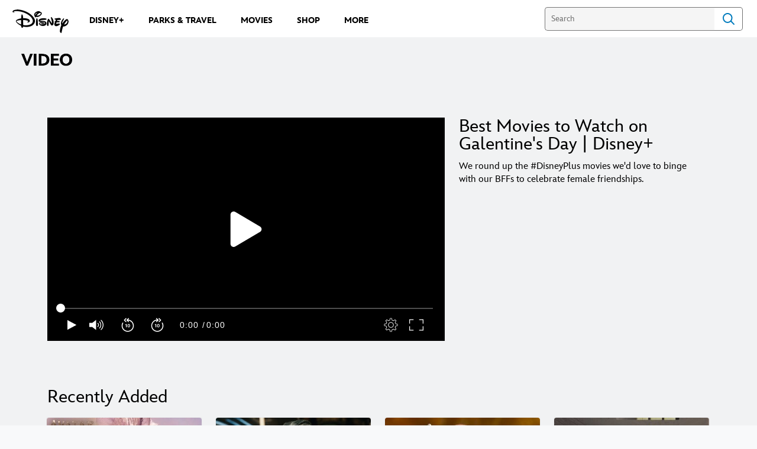

--- FILE ---
content_type: application/x-javascript;charset=utf-8
request_url: https://sw88.go.com/id?d_visid_ver=5.5.0&d_fieldgroup=A&mcorgid=CC0A3704532E6FD70A490D44%40AdobeOrg&mid=79991898157251149042386171289857799207&d_coppa=true&ts=1768807820014
body_size: -45
content:
{"mid":"79991898157251149042386171289857799207"}